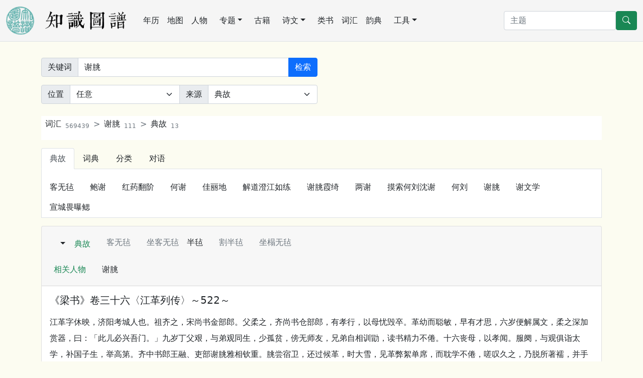

--- FILE ---
content_type: text/html; charset=utf-8
request_url: https://cnkgraph.com/Glossary/%E5%85%B8%E6%95%85/%E8%B0%A2%E6%9C%93
body_size: 5219
content:
<!DOCTYPE html>
<html lang="zh-cn" class="h-100">
<head>
    <meta charset="utf-8" />
    <meta name="viewport" content="width=device-width, initial-scale=1.0" />
    <meta http-equiv="X-UA-Compatible" content="IE=10;IE=11" />
    <meta http-equiv="Cache-Control" content="no-transform" />
    <title>典故 谢朓</title>
    <script src="https://code.bdstatic.com/npm/jquery@3.5.1/dist/jquery.min.js"></script>
        <link rel="stylesheet" href="/lib/bootstrap/dist/css/bootstrap.min.css" />
        <script src="/lib/bootstrap/dist/js/bootstrap.bundle.min.js"></script>
        <script src="/lib/echarts/echarts.min.js"></script>
        <script src="/js/lib.js?v=qgMCHHf9hff6eCFNDWdrBTsnRXjM0X3EtlRTGC0hK4o"></script>
    <link rel="stylesheet" href="/css/common.css?v=E_53VikV6ONWF64sgPDzruB2ja2VBIZjvnJZ7g3rSzw" />
<!-- Global site tag (gtag.js) - Google Analytics -->
<script async src="https://www.googletagmanager.com/gtag/js?id=G-3SBL9J5J7N"></script>
<script>
  window.dataLayer = window.dataLayer || [];
  function gtag(){dataLayer.push(arguments);}
  gtag('js', new Date());

  gtag('config', 'G-3SBL9J5J7N');
</script>
    <style>
    a {
        text-decoration: none;
    }
    </style>
</head>
<body class="bg-default d-flex flex-column h-100">
<nav class="navbar navbar-expand-lg navbar-light border-bottom" aria-label="主菜单" style="background-color: whitesmoke;">
    <div class="container-fluid">
        <a href="/" class="me-lg-4 navbar-brand">
        <img src="https://cdn.cnkgraph.com/images/logo.png" style="height: 56px;" class="me-3" />
        <img src="https://cdn.cnkgraph.com/images/sitename.png" style="height: 40px;" />
        </a>
      <button class="navbar-toggler" type="button" data-bs-toggle="collapse" data-bs-target="#commonMenu" aria-controls="commonMenu" aria-expanded="false" aria-label="Toggle navigation">
        <span class="navbar-toggler-icon"></span>
      </button>
      <div class="collapse navbar-collapse mb-2 mb-lg-0" id="commonMenu">
          <div class="nav col-12 col-lg-auto me-lg-auto mb-2 justify-content-center mb-md-0">
              <a class="nav-link px-2 link-dark" href="/Calendar">年历</a>
              <a class="nav-link px-2 link-dark" href="/Map">地图</a>
              <a class="nav-link px-2 link-dark" href="/People">人物</a>
              <div class="position-relative">
                  <a class="nav-link link-dark dropdown-toggle" href="#" role="button" data-bs-toggle="dropdown" aria-expanded="false">专题</a>
                  <ul class="dropdown-menu">
                      <li><a class="dropdown-item" href="/Map/PoetLife">唐宋文学编年地图</a></li>
                      <li><a class="dropdown-item" href="/Map/XianTangPoetLife">汉魏六朝文学编年地图</a></li>
                      <li><a class="dropdown-item" href="/Map/SilkRoad">丝绸之路诗词地图</a></li>
                      <li><a class="dropdown-item" href="/Map/SouthSongScenery">方舆胜览</a></li>
                      <li><a class="dropdown-item" href="/People/Monk">历代僧传</a></li>
                  </ul>
              </div>
              <a class="nav-link px-2 link-dark" href="/Book">古籍</a>
              <div class="position-relative">
                  <a class="nav-link link-dark dropdown-toggle" href="#" role="button" data-bs-toggle="dropdown" aria-expanded="false">诗文</a>
                  <ul class="dropdown-menu">
                      <li><a class="dropdown-item" href="/Writing">诗文库</a></li>
                      <li><a class="dropdown-item" href="/Writing/UsedByCento/集魏晋">集句分析</a></li>
                      <li><a class="dropdown-item" href="/Writing/FollowedRhyme/步魏晋韵">步韵分析</a></li>
                      <li><a class="dropdown-item" href="/CiTune">词谱</a></li>
                      <li><a class="dropdown-item" href="/QuTune">曲谱</a></li>
                  </ul>
              </div>
              <a class="nav-link px-2 link-dark" href="/Category">类书</a>
              <a class="nav-link px-2 link-dark" href="/Glossary">词汇</a>
              <a class="nav-link px-2 link-dark" href="/Rhyme">韵典</a>
              <div class="position-relative">
                  <a class="nav-link link-dark dropdown-toggle" href="#" role="button" data-bs-toggle="dropdown" aria-expanded="false">工具</a>
                  <ul class="dropdown-menu">
                    <li><a class="dropdown-item" href="/Tool/Labeling">自动笺注</a></li>
                    <li><a class="dropdown-item" href="/Tool/STConvert">简繁转换</a></li>
                    <li><a class="dropdown-item" href="/Tool/Referring">出处与化用分析</a></li>
                  </ul>
              </div>
          </div>

        <form method="get" class="d-flex" action="/Home/Search">
          <input type="search" class="form-control" placeholder="主题" aria-label="搜索" name="SearchKey">
          <button type="submit" class="btn btn-success">
            <svg xmlns="http://www.w3.org/2000/svg" width="16" height="16" fill="currentColor" class="bi bi-search" viewBox="0 0 16 16">
            <path d="M11.742 10.344a6.5 6.5 0 1 0-1.397 1.398h-.001c.03.04.062.078.098.115l3.85 3.85a1 1 0 0 0 1.415-1.414l-3.85-3.85a1.007 1.007 0 0 0-.115-.1zM12 6.5a5.5 5.5 0 1 1-11 0 5.5 5.5 0 0 1 11 0z"></path>
            </svg>
          </button>
        </form>
        </div>
    </div>
</nav>

<main role="main" class="pb-3 flex-shrink-0" id="main">
    
<div class="container my-3 my-lg-4">
<form method="get" class="my-2" action="/Glossary/Search">
<div class="row gy-2 gx-3 align-items-center my-2">
  <div class="col-md-6">
	<div class="input-group">
      <span class="input-group-text">关键词</span>
      <input type="search" class="form-control" aria-label="关键词" id="Key" name="Key" value="&#x8C22;&#x6713;">
	 <button class="btn btn-primary" type="submit">检索</button>
   </div>
 </div>
</div>
<div class="row gy-2 gx-3 align-items-center my-2">
  <div class="col-md-6">
	<div class="input-group">
      <span class="input-group-text">位置</span>
	  <select class="form-select" id="CharIndex" name="CharIndex">
		<option value="">任意</option>
        <option value="start">词首</option>
        <option value="end">词末</option>
	  </select>
      <span class="input-group-text">来源</span>
	  <select class="form-select" id="Category" name="Category">
		<option value="">任意</option>
        <option value="&#x8BCD;&#x5178;">词典</option>
		<option value="&#x5BF9;&#x8BED;">对语</option>
		<option value="&#x5178;&#x6545;" selected="selected">典故</option>
		<option value="&#x5206;&#x7C7B;">分类</option>
		<option value="&#x4F5B;&#x5178;">佛典</option>
	  </select>
   </div>
  </div>
</div>
</form>
</div>
<div class="container my-3 my-lg-4">
    

    <nav style="--bs-breadcrumb-divider: '>';" aria-label="breadcrumb" class="my-3 bg-white ps-2 py-1">
        <ol class="breadcrumb">
            <li class="breadcrumb-item"><a class="link-dark" href="/Glossary">词汇<sub class="ms-2 text-secondary">569439</sub></a></li>
                <li class="breadcrumb-item"><a class="link-dark" href="/Glossary/Search?Key=谢朓">谢朓<sub class="ms-2 text-secondary">111</sub></a></li>
                <li class="breadcrumb-item"><a class="link-dark" href="/Glossary/典故/谢朓">典故<sub class="ms-2 text-secondary">13</sub></a></li>
        </ol>
    </nav>
        <ul class="nav nav-tabs" role="tablist" id="second">
                <li class="nav-item">
                    <a class="nav-link link-dark active" href="/Glossary/典故/谢朓#main">典故</a>
                </li>
                    <li class="nav-item">
                        <a class="nav-link link-dark " href="/Glossary/词典/谢朓#main">词典</a>
                    </li>
                    <li class="nav-item">
                        <a class="nav-link link-dark " href="/Glossary/分类/谢朓#main">分类</a>
                    </li>
                <li class="nav-item">
                    <a class="nav-link link-dark " href="/Glossary/对语/谢朓#main">对语</a>
                </li>
        </ul>

        <div class="pt-3 bg-white border-start border-end border-bottom">
            <nav class="nav">
                    <a class="link nav-link link-dark" onclick="grAllusion(474, 'allusionPanel')">客无毡</a>
                    <a class="link nav-link link-dark" onclick="grAllusion(565, 'allusionPanel')">鲍谢</a>
                    <a class="link nav-link link-dark" onclick="grAllusion(2747, 'allusionPanel')">红药翻阶</a>
                    <a class="link nav-link link-dark" onclick="grAllusion(3848, 'allusionPanel')">何谢</a>
                    <a class="link nav-link link-dark" onclick="grAllusion(4543, 'allusionPanel')">佳丽地</a>
                    <a class="link nav-link link-dark" onclick="grAllusion(4782, 'allusionPanel')">解道澄江如练</a>
                    <a class="link nav-link link-dark" onclick="grAllusion(5608, 'allusionPanel')">谢朓霞绮</a>
                    <a class="link nav-link link-dark" onclick="grAllusion(5651, 'allusionPanel')">两谢</a>
                    <a class="link nav-link link-dark" onclick="grAllusion(6414, 'allusionPanel')">摸索何刘沈谢</a>
                    <a class="link nav-link link-dark" onclick="grAllusion(7698, 'allusionPanel')">何刘</a>
                    <a class="link nav-link link-dark" onclick="grAllusion(9277, 'allusionPanel')">谢朓</a>
                    <a class="link nav-link link-dark" onclick="grAllusion(9339, 'allusionPanel')">谢文学</a>
                    <a class="link nav-link link-dark" onclick="grAllusion(9470, 'allusionPanel')">宣城畏曝鳃</a>
            </nav>
        </div>

        <div id="allusionPanel">
            

<div clas="w-100" id='p_11d9bffb-7abb-49af-9566-d45a19b8ca7d'>
    <script type="text/javascript" src="https://cdn.cnkgraph.com/sheetjs/spreadsheet.min.js"></script>
    <link rel="stylesheet" type="text/css" href="/sheetjs/spreadsheet.min.css" />
    <div clas="w-100" id='Excel_p_11d9bffb-7abb-49af-9566-d45a19b8ca7d'>
    </div>
    <div clas="w-100" id='Figure_p_11d9bffb-7abb-49af-9566-d45a19b8ca7d'>
    </div>
    <div clas="w-100" id='Mentioned_p_11d9bffb-7abb-49af-9566-d45a19b8ca7d'>
    </div>
</div>

<div class="card text-dark my-3 lh-lg">
    <div class="card-header">
        <nav class="navbar navbar-light">           
            <ul class="nav">
                <li class="nav-item mx-2">
                        <div class='dropdown d-inline'>
                            <button class='btn dropdown-toggle' type='button' id='m_p_11d9bffb-7abb-49af-9566-d45a19b8ca7d' data-bs-toggle='dropdown' aria-expanded='false'></button>
                            <ul class='dropdown-menu' aria-labelledby='m_p_11d9bffb-7abb-49af-9566-d45a19b8ca7d'>
                                <li><span class="dropdown-item" onclick="ShowAllusionQuoteInfo(474, '&#x5BA2;&#x7121;&#x6C08;', 'p_11d9bffb-7abb-49af-9566-d45a19b8ca7d')">用典分析</span></li>
                            </ul>
                        </div>
                    <span class="text-success">典故</span>
                </li>
                <li class="nav-item mx-2">
                    <span class="ms-3 text-secondary">客无毡</span>
                </li>
                <li class="nav-item mx-2">
                    <span class="ms-3 text-secondary">坐客无毡</span>
                </li>
                <li class="nav-item mx-2">
                    <a class="nav-item link link-dark" data-bs-toggle="offcanvas" aria-controls="referedData" data-bs-target='#referedData' onclick="ShowReferedData(grDictWord, '释义', 79702, 'referedContent')">半毡</a>
                </li>
                <li class="nav-item mx-2">
                    <span class="ms-3 text-secondary">割半毡</span>
                </li>
                <li class="nav-item mx-2">
                    <span class="ms-3 text-secondary">坐榻无毡</span>
                </li>
            </ul>
        </nav>
            <nav class="navbar navbar-light">
                <ul class="nav">
                    <li class="nav-item mx-2">
                    <span class="text-success">相关人物</span>
                    </li>
                    <li class="nav-item mx-2">
                    <a class="ms-3 link link-dark" href="/People/11173" target="_blank">谢朓</a>
                    </li>
                </ul>
            </nav>
    </div>

    <div class="card-body">
            <div id="allusion_content_0_474">
                <h5 class="card-title">《梁书》卷三十六〈江革列传〉～522～</h5>
                <p class="card-text my-3">江革字休映，济阳考城人也。祖齐之，宋尚书金部郎。父柔之，齐尚书仓部郎，有孝行，以母忧毁卒。革幼而聪敏，早有才思，六岁便解属文，柔之深加赏器，曰：「此儿必兴吾门。」九岁丁父艰，与弟观同生，少孤贫，傍无师友，兄弟自相训勖，读书精力不倦。十六丧母，以孝闻。服阕，与观俱诣太学，补国子生，举高第。齐中书郎王融、吏部谢朓雅相钦重。朓尝宿卫，还过候革，时大雪，见革弊絮单席，而耽学不倦，嗟叹久之，乃脱所著襦，并手割半毡与革充卧具而去。司徒竟陵王闻其名，引为西邸学士。弱冠举南徐州秀才。时豫章胡谐之行州事，王融与谐之书，令荐革。谐之方贡琅邪王汎，便以革代之。</p>
            </div>
            <div id="allusion_content_0_474_comment"></div>
            <div id="allusion_content_1_474">
                <h5 class="card-title">《晋书》卷九十〈良吏列传·吴隐之〉～2342～</h5>
                <p class="card-text my-3">及卢循寇南海，隐之率厉将士，固守弥时，长子旷之战没。循攻击百有馀日，踰城放火，焚烧三千馀家，死者万馀人，城遂陷。隐之携家累出，欲奔还都，为循所得。循表朝廷，以隐之党附桓玄，宜加裁戮，诏不许。刘裕与循书，令遣隐之还，久方得反。归舟之日，装无馀资。及至，数亩小宅，篱垣仄陋，内外茅屋六间，不容妻子。刘裕赐车牛，更为起宅，固辞。寻拜度支尚书、太常，以竹篷为屏风，坐无毡席。后迁中领军，清俭不革，每月初得禄，裁留身粮，其馀悉分振亲族，家人绩纺以供朝夕。时有困绝，或并日而食，身恒布衣不完，妻子不沾寸禄。</p>
            </div>
            <div id="allusion_content_1_474_comment"></div>
    </div>
</div>
    <div class="card text-dark my-3">
        <div class="card-header">简释</div>
        <div class="card-body">
            <dl class="row my-1">
                    <dt class="col-md-2 text-muted">半毡</dt>
                    <dd class="col-md-10">指体恤寒士。宋胡宿《赵宗道归辇下》：“半毡未暖还伤别，一臂初交又解携。”</dd>
            </dl>
        </div>
    </div>

        </div>
</div>

    <div class="offcanvas offcanvas-end" tabindex="-1" id="referedData" aria-labelledby="referedDataLabel" style="min-width: 50%;">
	    <div class="offcanvas-header border-bottom border-info">
	    <h5 class="offcanvas-title" id="referedDataLabel"></h5>
	    <button type="button" class="btn-close text-reset" data-bs-dismiss="offcanvas" aria-label="Close"></button>
	    </div>
	    <div class="offcanvas-body bg-default">
		    <div class="container" id="referedContent"></div>
	    </div>
    </div>
</main>

<footer class="border-top footer text-muted py-2 mt-auto" style="background-color: whitesmoke;">
    <div class="container-fluid">
            <a href="https://beian.miit.gov.cn/" target="_blank" class="text-muted me-2">苏ICP备2022002981号</a> &copy; 2026 - 苏州图谱信息技术有限公司版权所有 - <a class="link-dark" href="/Home/About">关于本站</a>
            <a href="mailto:cozychen@hotmail.com" class="ms-3 link-dark">联系我们</a>
    </div>
</footer>

</body>
</html>
